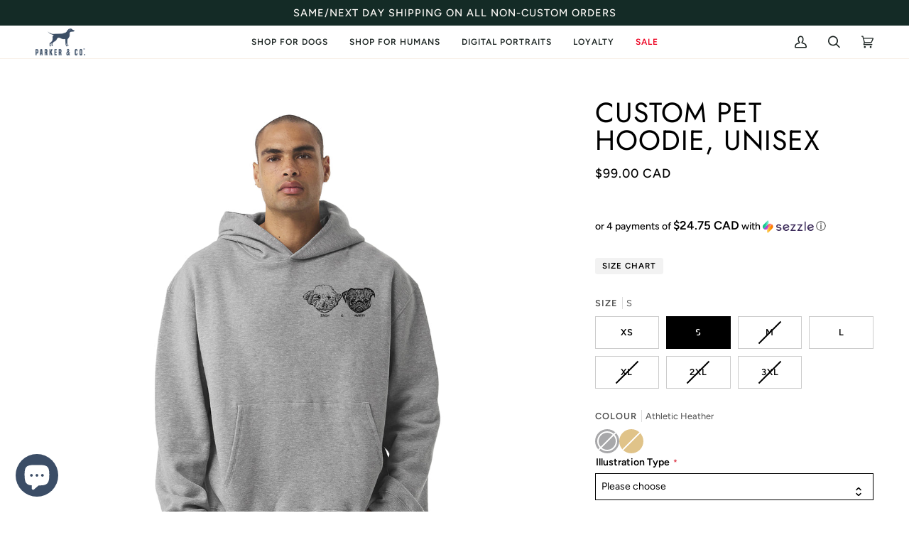

--- FILE ---
content_type: text/javascript; charset=utf-8
request_url: https://parkerandco.ca/products/custom-pet-hoodie.js
body_size: 1866
content:
{"id":7014511739069,"title":"Custom Pet Hoodie, Unisex","handle":"custom-pet-hoodie","description":"\u003cp\u003eOur Unisex 10 oz Heavyweight Pullover Custom Pet Hoodie features a relaxed fit, double-layered hood, and brushed fleece interior, it's crafted with heavyweight durability and timeless appeal!\u003cstrong\u003e\u003cspan\u003e\u003cbr\u003e\u003cbr\u003e\u003c\/span\u003e\u003c\/strong\u003e\u003cstrong\u003ePlease upload a high quality, face on, close-up photo with bright even lighting. Please do not upload screenshots. \u003c\/strong\u003e\u003c\/p\u003e\n\u003cp\u003e\u003cmeta charset=\"utf-8\"\u003e\u003cmeta charset=\"utf-8\"\u003e\u003cspan\u003e\u003cstrong\u003ePlease Note:\u003c\/strong\u003e These are custom-made items and you cannot cancel your order after 24 hours of it being placed. Y\u003c\/span\u003e\u003cspan\u003eour order will take longer to process if you request a proof. We allow 2 proof requests. If you don't love the first one you can request changes \u0026amp; receive a second proof. \u003cspan style=\"color: #ff2a00;\"\u003e\u003cstrong\u003eThese are custom-made and non-refundable.\u003c\/strong\u003e\u003c\/span\u003e\u003c\/span\u003e\u003cbr\u003e\u003c\/p\u003e\n\u003cp\u003e\u003cspan\u003e\u003cstrong\u003e\u003c\/strong\u003e\u003c\/span\u003e\u003cspan\u003eFit: true to size\u003c\/span\u003e\u003c\/p\u003e","published_at":"2021-10-07T17:48:00-04:00","created_at":"2021-10-07T17:19:54-04:00","vendor":"Parker \u0026 Co.","type":"","tags":["custom","Custom Apparel","final sale","handmade","Hoodies","Human Accessories","new"],"price":9900,"price_min":9900,"price_max":9900,"available":true,"price_varies":false,"compare_at_price":null,"compare_at_price_min":0,"compare_at_price_max":0,"compare_at_price_varies":false,"variants":[{"id":47158689464556,"title":"XS \/ Athletic Heather","option1":"XS","option2":"Athletic Heather","option3":null,"sku":null,"requires_shipping":true,"taxable":true,"featured_image":{"id":45507639935212,"product_id":7014511739069,"position":1,"created_at":"2026-01-01T11:22:04-05:00","updated_at":"2026-01-01T11:29:35-05:00","alt":null,"width":2048,"height":2048,"src":"https:\/\/cdn.shopify.com\/s\/files\/1\/0538\/4087\/1613\/files\/athletic_heather.png?v=1767284975","variant_ids":[43349774532844,43349774598380,43349774663916,43349774696684,43349774729452,43349774794988,47158689464556]},"available":true,"name":"Custom Pet Hoodie, Unisex - XS \/ Athletic Heather","public_title":"XS \/ Athletic Heather","options":["XS","Athletic Heather"],"price":9900,"weight":550,"compare_at_price":null,"inventory_management":"shopify","barcode":"","featured_media":{"alt":null,"id":36505228574956,"position":1,"preview_image":{"aspect_ratio":1.0,"height":2048,"width":2048,"src":"https:\/\/cdn.shopify.com\/s\/files\/1\/0538\/4087\/1613\/files\/athletic_heather.png?v=1767284975"}},"requires_selling_plan":false,"selling_plan_allocations":[]},{"id":47158689497324,"title":"XS \/ Sand","option1":"XS","option2":"Sand","option3":null,"sku":null,"requires_shipping":true,"taxable":true,"featured_image":{"id":45507639902444,"product_id":7014511739069,"position":2,"created_at":"2026-01-01T11:22:04-05:00","updated_at":"2026-01-01T11:29:35-05:00","alt":null,"width":2048,"height":2048,"src":"https:\/\/cdn.shopify.com\/s\/files\/1\/0538\/4087\/1613\/files\/Sand.png?v=1767284975","variant_ids":[43514997735660,43514997768428,43514997801196,43514997833964,43514997866732,43514997899500,47158689497324]},"available":true,"name":"Custom Pet Hoodie, Unisex - XS \/ Sand","public_title":"XS \/ Sand","options":["XS","Sand"],"price":9900,"weight":550,"compare_at_price":null,"inventory_management":"shopify","barcode":"","featured_media":{"alt":null,"id":36505228542188,"position":2,"preview_image":{"aspect_ratio":1.0,"height":2048,"width":2048,"src":"https:\/\/cdn.shopify.com\/s\/files\/1\/0538\/4087\/1613\/files\/Sand.png?v=1767284975"}},"requires_selling_plan":false,"selling_plan_allocations":[]},{"id":43349774532844,"title":"S \/ Athletic Heather","option1":"S","option2":"Athletic Heather","option3":null,"sku":"74532844","requires_shipping":true,"taxable":true,"featured_image":{"id":45507639935212,"product_id":7014511739069,"position":1,"created_at":"2026-01-01T11:22:04-05:00","updated_at":"2026-01-01T11:29:35-05:00","alt":null,"width":2048,"height":2048,"src":"https:\/\/cdn.shopify.com\/s\/files\/1\/0538\/4087\/1613\/files\/athletic_heather.png?v=1767284975","variant_ids":[43349774532844,43349774598380,43349774663916,43349774696684,43349774729452,43349774794988,47158689464556]},"available":false,"name":"Custom Pet Hoodie, Unisex - S \/ Athletic Heather","public_title":"S \/ Athletic Heather","options":["S","Athletic Heather"],"price":9900,"weight":550,"compare_at_price":null,"inventory_management":"shopify","barcode":"74532844","featured_media":{"alt":null,"id":36505228574956,"position":1,"preview_image":{"aspect_ratio":1.0,"height":2048,"width":2048,"src":"https:\/\/cdn.shopify.com\/s\/files\/1\/0538\/4087\/1613\/files\/athletic_heather.png?v=1767284975"}},"requires_selling_plan":false,"selling_plan_allocations":[]},{"id":43514997735660,"title":"S \/ Sand","option1":"S","option2":"Sand","option3":null,"sku":"97735660","requires_shipping":true,"taxable":true,"featured_image":{"id":45507639902444,"product_id":7014511739069,"position":2,"created_at":"2026-01-01T11:22:04-05:00","updated_at":"2026-01-01T11:29:35-05:00","alt":null,"width":2048,"height":2048,"src":"https:\/\/cdn.shopify.com\/s\/files\/1\/0538\/4087\/1613\/files\/Sand.png?v=1767284975","variant_ids":[43514997735660,43514997768428,43514997801196,43514997833964,43514997866732,43514997899500,47158689497324]},"available":false,"name":"Custom Pet Hoodie, Unisex - S \/ Sand","public_title":"S \/ Sand","options":["S","Sand"],"price":9900,"weight":550,"compare_at_price":null,"inventory_management":"shopify","barcode":"97735660","featured_media":{"alt":null,"id":36505228542188,"position":2,"preview_image":{"aspect_ratio":1.0,"height":2048,"width":2048,"src":"https:\/\/cdn.shopify.com\/s\/files\/1\/0538\/4087\/1613\/files\/Sand.png?v=1767284975"}},"requires_selling_plan":false,"selling_plan_allocations":[]},{"id":43349774598380,"title":"M \/ Athletic Heather","option1":"M","option2":"Athletic Heather","option3":null,"sku":"74598380","requires_shipping":true,"taxable":true,"featured_image":{"id":45507639935212,"product_id":7014511739069,"position":1,"created_at":"2026-01-01T11:22:04-05:00","updated_at":"2026-01-01T11:29:35-05:00","alt":null,"width":2048,"height":2048,"src":"https:\/\/cdn.shopify.com\/s\/files\/1\/0538\/4087\/1613\/files\/athletic_heather.png?v=1767284975","variant_ids":[43349774532844,43349774598380,43349774663916,43349774696684,43349774729452,43349774794988,47158689464556]},"available":false,"name":"Custom Pet Hoodie, Unisex - M \/ Athletic Heather","public_title":"M \/ Athletic Heather","options":["M","Athletic Heather"],"price":9900,"weight":550,"compare_at_price":null,"inventory_management":"shopify","barcode":"74598380","featured_media":{"alt":null,"id":36505228574956,"position":1,"preview_image":{"aspect_ratio":1.0,"height":2048,"width":2048,"src":"https:\/\/cdn.shopify.com\/s\/files\/1\/0538\/4087\/1613\/files\/athletic_heather.png?v=1767284975"}},"requires_selling_plan":false,"selling_plan_allocations":[]},{"id":43514997768428,"title":"M \/ Sand","option1":"M","option2":"Sand","option3":null,"sku":"97768428","requires_shipping":true,"taxable":true,"featured_image":{"id":45507639902444,"product_id":7014511739069,"position":2,"created_at":"2026-01-01T11:22:04-05:00","updated_at":"2026-01-01T11:29:35-05:00","alt":null,"width":2048,"height":2048,"src":"https:\/\/cdn.shopify.com\/s\/files\/1\/0538\/4087\/1613\/files\/Sand.png?v=1767284975","variant_ids":[43514997735660,43514997768428,43514997801196,43514997833964,43514997866732,43514997899500,47158689497324]},"available":true,"name":"Custom Pet Hoodie, Unisex - M \/ Sand","public_title":"M \/ Sand","options":["M","Sand"],"price":9900,"weight":550,"compare_at_price":null,"inventory_management":"shopify","barcode":"97768428","featured_media":{"alt":null,"id":36505228542188,"position":2,"preview_image":{"aspect_ratio":1.0,"height":2048,"width":2048,"src":"https:\/\/cdn.shopify.com\/s\/files\/1\/0538\/4087\/1613\/files\/Sand.png?v=1767284975"}},"requires_selling_plan":false,"selling_plan_allocations":[]},{"id":43349774663916,"title":"L \/ Athletic Heather","option1":"L","option2":"Athletic Heather","option3":null,"sku":"74663916","requires_shipping":true,"taxable":true,"featured_image":{"id":45507639935212,"product_id":7014511739069,"position":1,"created_at":"2026-01-01T11:22:04-05:00","updated_at":"2026-01-01T11:29:35-05:00","alt":null,"width":2048,"height":2048,"src":"https:\/\/cdn.shopify.com\/s\/files\/1\/0538\/4087\/1613\/files\/athletic_heather.png?v=1767284975","variant_ids":[43349774532844,43349774598380,43349774663916,43349774696684,43349774729452,43349774794988,47158689464556]},"available":true,"name":"Custom Pet Hoodie, Unisex - L \/ Athletic Heather","public_title":"L \/ Athletic Heather","options":["L","Athletic Heather"],"price":9900,"weight":550,"compare_at_price":null,"inventory_management":"shopify","barcode":"74663916","featured_media":{"alt":null,"id":36505228574956,"position":1,"preview_image":{"aspect_ratio":1.0,"height":2048,"width":2048,"src":"https:\/\/cdn.shopify.com\/s\/files\/1\/0538\/4087\/1613\/files\/athletic_heather.png?v=1767284975"}},"requires_selling_plan":false,"selling_plan_allocations":[]},{"id":43514997801196,"title":"L \/ Sand","option1":"L","option2":"Sand","option3":null,"sku":"97801196","requires_shipping":true,"taxable":true,"featured_image":{"id":45507639902444,"product_id":7014511739069,"position":2,"created_at":"2026-01-01T11:22:04-05:00","updated_at":"2026-01-01T11:29:35-05:00","alt":null,"width":2048,"height":2048,"src":"https:\/\/cdn.shopify.com\/s\/files\/1\/0538\/4087\/1613\/files\/Sand.png?v=1767284975","variant_ids":[43514997735660,43514997768428,43514997801196,43514997833964,43514997866732,43514997899500,47158689497324]},"available":false,"name":"Custom Pet Hoodie, Unisex - L \/ Sand","public_title":"L \/ Sand","options":["L","Sand"],"price":9900,"weight":550,"compare_at_price":null,"inventory_management":"shopify","barcode":"97801196","featured_media":{"alt":null,"id":36505228542188,"position":2,"preview_image":{"aspect_ratio":1.0,"height":2048,"width":2048,"src":"https:\/\/cdn.shopify.com\/s\/files\/1\/0538\/4087\/1613\/files\/Sand.png?v=1767284975"}},"requires_selling_plan":false,"selling_plan_allocations":[]},{"id":43349774696684,"title":"XL \/ Athletic Heather","option1":"XL","option2":"Athletic Heather","option3":null,"sku":"74696684","requires_shipping":true,"taxable":true,"featured_image":{"id":45507639935212,"product_id":7014511739069,"position":1,"created_at":"2026-01-01T11:22:04-05:00","updated_at":"2026-01-01T11:29:35-05:00","alt":null,"width":2048,"height":2048,"src":"https:\/\/cdn.shopify.com\/s\/files\/1\/0538\/4087\/1613\/files\/athletic_heather.png?v=1767284975","variant_ids":[43349774532844,43349774598380,43349774663916,43349774696684,43349774729452,43349774794988,47158689464556]},"available":false,"name":"Custom Pet Hoodie, Unisex - XL \/ Athletic Heather","public_title":"XL \/ Athletic Heather","options":["XL","Athletic Heather"],"price":9900,"weight":550,"compare_at_price":null,"inventory_management":"shopify","barcode":"74696684","featured_media":{"alt":null,"id":36505228574956,"position":1,"preview_image":{"aspect_ratio":1.0,"height":2048,"width":2048,"src":"https:\/\/cdn.shopify.com\/s\/files\/1\/0538\/4087\/1613\/files\/athletic_heather.png?v=1767284975"}},"requires_selling_plan":false,"selling_plan_allocations":[]},{"id":43514997833964,"title":"XL \/ Sand","option1":"XL","option2":"Sand","option3":null,"sku":"97833964","requires_shipping":true,"taxable":true,"featured_image":{"id":45507639902444,"product_id":7014511739069,"position":2,"created_at":"2026-01-01T11:22:04-05:00","updated_at":"2026-01-01T11:29:35-05:00","alt":null,"width":2048,"height":2048,"src":"https:\/\/cdn.shopify.com\/s\/files\/1\/0538\/4087\/1613\/files\/Sand.png?v=1767284975","variant_ids":[43514997735660,43514997768428,43514997801196,43514997833964,43514997866732,43514997899500,47158689497324]},"available":true,"name":"Custom Pet Hoodie, Unisex - XL \/ Sand","public_title":"XL \/ Sand","options":["XL","Sand"],"price":9900,"weight":550,"compare_at_price":null,"inventory_management":"shopify","barcode":"97833964","featured_media":{"alt":null,"id":36505228542188,"position":2,"preview_image":{"aspect_ratio":1.0,"height":2048,"width":2048,"src":"https:\/\/cdn.shopify.com\/s\/files\/1\/0538\/4087\/1613\/files\/Sand.png?v=1767284975"}},"requires_selling_plan":false,"selling_plan_allocations":[]},{"id":43349774729452,"title":"2XL \/ Athletic Heather","option1":"2XL","option2":"Athletic Heather","option3":null,"sku":"74729452","requires_shipping":true,"taxable":true,"featured_image":{"id":45507639935212,"product_id":7014511739069,"position":1,"created_at":"2026-01-01T11:22:04-05:00","updated_at":"2026-01-01T11:29:35-05:00","alt":null,"width":2048,"height":2048,"src":"https:\/\/cdn.shopify.com\/s\/files\/1\/0538\/4087\/1613\/files\/athletic_heather.png?v=1767284975","variant_ids":[43349774532844,43349774598380,43349774663916,43349774696684,43349774729452,43349774794988,47158689464556]},"available":false,"name":"Custom Pet Hoodie, Unisex - 2XL \/ Athletic Heather","public_title":"2XL \/ Athletic Heather","options":["2XL","Athletic Heather"],"price":9900,"weight":550,"compare_at_price":null,"inventory_management":"shopify","barcode":"74729452","featured_media":{"alt":null,"id":36505228574956,"position":1,"preview_image":{"aspect_ratio":1.0,"height":2048,"width":2048,"src":"https:\/\/cdn.shopify.com\/s\/files\/1\/0538\/4087\/1613\/files\/athletic_heather.png?v=1767284975"}},"requires_selling_plan":false,"selling_plan_allocations":[]},{"id":43514997866732,"title":"2XL \/ Sand","option1":"2XL","option2":"Sand","option3":null,"sku":"97866732","requires_shipping":true,"taxable":true,"featured_image":{"id":45507639902444,"product_id":7014511739069,"position":2,"created_at":"2026-01-01T11:22:04-05:00","updated_at":"2026-01-01T11:29:35-05:00","alt":null,"width":2048,"height":2048,"src":"https:\/\/cdn.shopify.com\/s\/files\/1\/0538\/4087\/1613\/files\/Sand.png?v=1767284975","variant_ids":[43514997735660,43514997768428,43514997801196,43514997833964,43514997866732,43514997899500,47158689497324]},"available":false,"name":"Custom Pet Hoodie, Unisex - 2XL \/ Sand","public_title":"2XL \/ Sand","options":["2XL","Sand"],"price":9900,"weight":550,"compare_at_price":null,"inventory_management":"shopify","barcode":"97866732","featured_media":{"alt":null,"id":36505228542188,"position":2,"preview_image":{"aspect_ratio":1.0,"height":2048,"width":2048,"src":"https:\/\/cdn.shopify.com\/s\/files\/1\/0538\/4087\/1613\/files\/Sand.png?v=1767284975"}},"requires_selling_plan":false,"selling_plan_allocations":[]},{"id":43349774794988,"title":"3XL \/ Athletic Heather","option1":"3XL","option2":"Athletic Heather","option3":null,"sku":"74794988","requires_shipping":true,"taxable":true,"featured_image":{"id":45507639935212,"product_id":7014511739069,"position":1,"created_at":"2026-01-01T11:22:04-05:00","updated_at":"2026-01-01T11:29:35-05:00","alt":null,"width":2048,"height":2048,"src":"https:\/\/cdn.shopify.com\/s\/files\/1\/0538\/4087\/1613\/files\/athletic_heather.png?v=1767284975","variant_ids":[43349774532844,43349774598380,43349774663916,43349774696684,43349774729452,43349774794988,47158689464556]},"available":false,"name":"Custom Pet Hoodie, Unisex - 3XL \/ Athletic Heather","public_title":"3XL \/ Athletic Heather","options":["3XL","Athletic Heather"],"price":9900,"weight":550,"compare_at_price":null,"inventory_management":"shopify","barcode":"74794988","featured_media":{"alt":null,"id":36505228574956,"position":1,"preview_image":{"aspect_ratio":1.0,"height":2048,"width":2048,"src":"https:\/\/cdn.shopify.com\/s\/files\/1\/0538\/4087\/1613\/files\/athletic_heather.png?v=1767284975"}},"requires_selling_plan":false,"selling_plan_allocations":[]},{"id":43514997899500,"title":"3XL \/ Sand","option1":"3XL","option2":"Sand","option3":null,"sku":"97899500","requires_shipping":true,"taxable":true,"featured_image":{"id":45507639902444,"product_id":7014511739069,"position":2,"created_at":"2026-01-01T11:22:04-05:00","updated_at":"2026-01-01T11:29:35-05:00","alt":null,"width":2048,"height":2048,"src":"https:\/\/cdn.shopify.com\/s\/files\/1\/0538\/4087\/1613\/files\/Sand.png?v=1767284975","variant_ids":[43514997735660,43514997768428,43514997801196,43514997833964,43514997866732,43514997899500,47158689497324]},"available":false,"name":"Custom Pet Hoodie, Unisex - 3XL \/ Sand","public_title":"3XL \/ Sand","options":["3XL","Sand"],"price":9900,"weight":550,"compare_at_price":null,"inventory_management":"shopify","barcode":"97899500","featured_media":{"alt":null,"id":36505228542188,"position":2,"preview_image":{"aspect_ratio":1.0,"height":2048,"width":2048,"src":"https:\/\/cdn.shopify.com\/s\/files\/1\/0538\/4087\/1613\/files\/Sand.png?v=1767284975"}},"requires_selling_plan":false,"selling_plan_allocations":[]}],"images":["\/\/cdn.shopify.com\/s\/files\/1\/0538\/4087\/1613\/files\/athletic_heather.png?v=1767284975","\/\/cdn.shopify.com\/s\/files\/1\/0538\/4087\/1613\/files\/Sand.png?v=1767284975","\/\/cdn.shopify.com\/s\/files\/1\/0538\/4087\/1613\/products\/Howitworks_85b317aa-7c62-4b33-82e1-2e2177bb4212.png?v=1767284540","\/\/cdn.shopify.com\/s\/files\/1\/0538\/4087\/1613\/products\/image_1024x1024_2x_40143bb6-def8-4181-a187-ffea66056693.png?v=1767284540"],"featured_image":"\/\/cdn.shopify.com\/s\/files\/1\/0538\/4087\/1613\/files\/athletic_heather.png?v=1767284975","options":[{"name":"Size","position":1,"values":["XS","S","M","L","XL","2XL","3XL"]},{"name":"Colour","position":2,"values":["Athletic Heather","Sand"]}],"url":"\/products\/custom-pet-hoodie","media":[{"alt":null,"id":36505228574956,"position":1,"preview_image":{"aspect_ratio":1.0,"height":2048,"width":2048,"src":"https:\/\/cdn.shopify.com\/s\/files\/1\/0538\/4087\/1613\/files\/athletic_heather.png?v=1767284975"},"aspect_ratio":1.0,"height":2048,"media_type":"image","src":"https:\/\/cdn.shopify.com\/s\/files\/1\/0538\/4087\/1613\/files\/athletic_heather.png?v=1767284975","width":2048},{"alt":null,"id":36505228542188,"position":2,"preview_image":{"aspect_ratio":1.0,"height":2048,"width":2048,"src":"https:\/\/cdn.shopify.com\/s\/files\/1\/0538\/4087\/1613\/files\/Sand.png?v=1767284975"},"aspect_ratio":1.0,"height":2048,"media_type":"image","src":"https:\/\/cdn.shopify.com\/s\/files\/1\/0538\/4087\/1613\/files\/Sand.png?v=1767284975","width":2048},{"alt":null,"id":28867386147052,"position":3,"preview_image":{"aspect_ratio":1.0,"height":1080,"width":1080,"src":"https:\/\/cdn.shopify.com\/s\/files\/1\/0538\/4087\/1613\/products\/Howitworks_85b317aa-7c62-4b33-82e1-2e2177bb4212.png?v=1767284540"},"aspect_ratio":1.0,"height":1080,"media_type":"image","src":"https:\/\/cdn.shopify.com\/s\/files\/1\/0538\/4087\/1613\/products\/Howitworks_85b317aa-7c62-4b33-82e1-2e2177bb4212.png?v=1767284540","width":1080},{"alt":null,"id":22871332880573,"position":4,"preview_image":{"aspect_ratio":1.0,"height":1080,"width":1080,"src":"https:\/\/cdn.shopify.com\/s\/files\/1\/0538\/4087\/1613\/products\/image_1024x1024_2x_40143bb6-def8-4181-a187-ffea66056693.png?v=1767284540"},"aspect_ratio":1.0,"height":1080,"media_type":"image","src":"https:\/\/cdn.shopify.com\/s\/files\/1\/0538\/4087\/1613\/products\/image_1024x1024_2x_40143bb6-def8-4181-a187-ffea66056693.png?v=1767284540","width":1080}],"requires_selling_plan":false,"selling_plan_groups":[]}